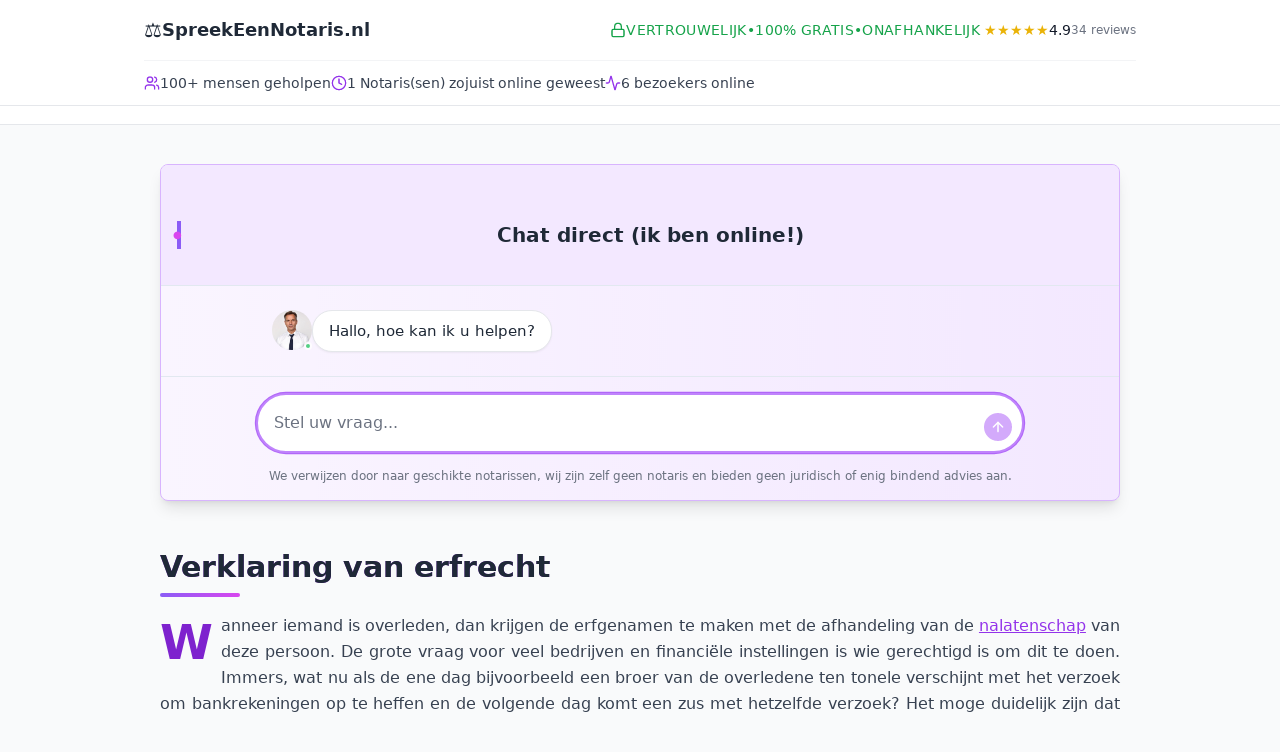

--- FILE ---
content_type: text/html; charset=UTF-8
request_url: https://spreekeennotaris.nl/verklaring-van-erfrecht/
body_size: 1155
content:

<!DOCTYPE html>
<html lang="en">

<head>
  <meta charset="UTF-8" />
  <!-- Google Tag Manager -->
  <script>(function(w,d,s,l,i){w[l]=w[l]||[];w[l].push({'gtm.start':
  new Date().getTime(),event:'gtm.js'});var f=d.getElementsByTagName(s)[0],
  j=d.createElement(s),dl=l!='dataLayer'?'&l='+l:'';j.async=true;j.src=
  'https://www.googletagmanager.com/gtm.js?id='+i+dl;f.parentNode.insertBefore(j,f);
  })(window,document,'script','dataLayer','GTM-KZMNF2WM');</script>
  <!-- End Google Tag Manager -->
  
  <meta name="viewport" content="width=device-width, initial-scale=1.0" />
  <title>⚖️ Notaris Vergelijken | GRATIS & Direct Online Advies</title>
  <meta name="description" content="Spreek een Notaris en krijg DIRECT antwoord. Vind de beste notaris voor jouw situatie met persoonlijk advies van onze AI-assistent. Snel en betrouwbaar." />
  <meta name="author" content="GPT Engineer" />
  <meta property="og:image" content="/og-image.svg" />
  <link rel="icon" href="/lovable-uploads/9f68d2c8-b4c0-4a00-87bf-a17dd1663d03.png" type="image/png">
  
  <!-- Clarity tracking code -->
  <script type="text/javascript">
    (function(c,l,a,r,i,t,y){
        c[a]=c[a]||function(){(c[a].q=c[a].q||[]).push(arguments)};
        t=l.createElement(r);t.async=1;t.src="https://www.clarity.ms/tag/"+i;
        y=l.getElementsByTagName(r)[0];y.parentNode.insertBefore(t,y);
    })(window, document, "clarity", "script", "qn5fx14i21");
  </script>
  
  <!-- Fathom - beautiful, simple website analytics -->
  <script src="https://cdn.usefathom.com/script.js" data-site="TSNQBBRE" defer></script>
  <!-- / Fathom -->
  <script type="module" crossorigin src="/assets/index-B59GPSo-.js"></script>
  <link rel="stylesheet" crossorigin href="/assets/index-Cc49u7hY.css">
</head>

<body>
  <!-- Google Tag Manager (noscript) -->
  <noscript><iframe src="https://www.googletagmanager.com/ns.html?id=GTM-KZMNF2WM"
  height="0" width="0" style="display:none;visibility:hidden"></iframe></noscript>
  <!-- End Google Tag Manager (noscript) -->
  
  <div id="root"></div>
  <script src="https://cdn.gpteng.co/gptengineer.js" type="module"></script>
<script defer src="https://static.cloudflareinsights.com/beacon.min.js/vcd15cbe7772f49c399c6a5babf22c1241717689176015" integrity="sha512-ZpsOmlRQV6y907TI0dKBHq9Md29nnaEIPlkf84rnaERnq6zvWvPUqr2ft8M1aS28oN72PdrCzSjY4U6VaAw1EQ==" data-cf-beacon='{"version":"2024.11.0","token":"d100684299a244afb895376749dba346","r":1,"server_timing":{"name":{"cfCacheStatus":true,"cfEdge":true,"cfExtPri":true,"cfL4":true,"cfOrigin":true,"cfSpeedBrain":true},"location_startswith":null}}' crossorigin="anonymous"></script>
</body>

</html>
